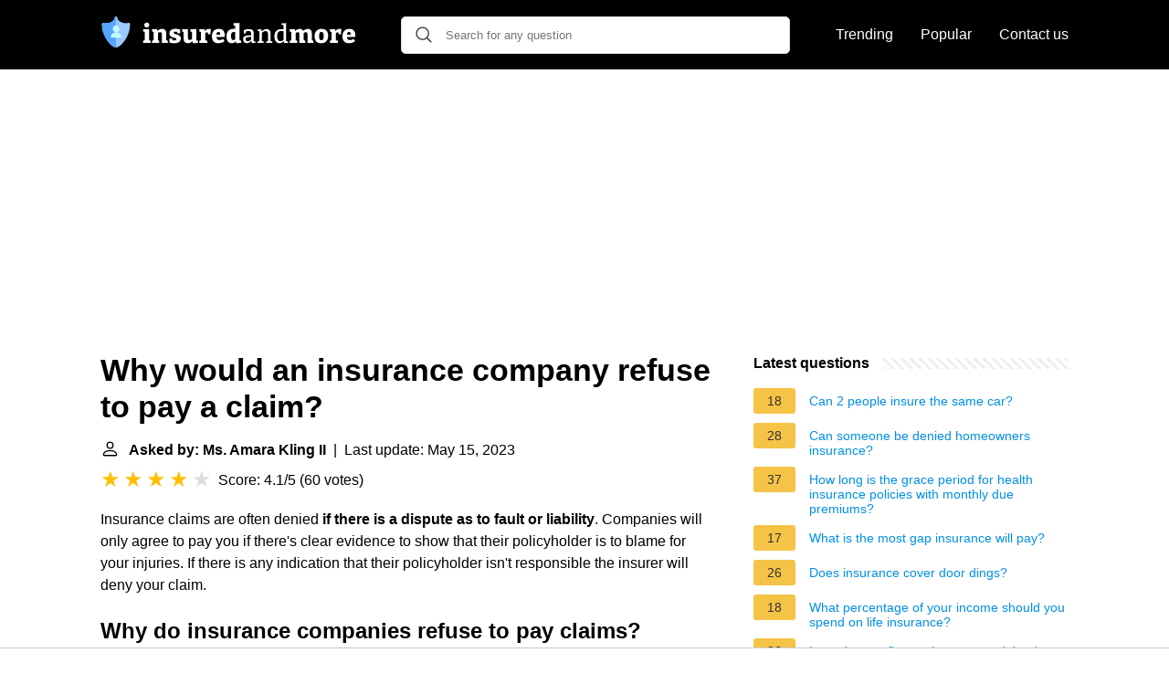

--- FILE ---
content_type: text/html; charset=UTF-8
request_url: https://insuredandmore.com/why-would-an-insurance-company-refuse-to-pay-a-claim
body_size: 18043
content:
<!DOCTYPE html>
<html lang="en">
<head>
    <meta name="msvalidate.01" content="59DBF0ACB99C643C853682976DD84B3D" />
    <meta charset="utf-8">
    <meta http-equiv="X-UA-Compatible" content="IE=edge">
    <meta name="viewport" content="width=device-width, initial-scale=1, maximum-scale=1">
    <title>Why would an insurance company refuse to pay a claim?</title>
    <meta name="description" content="Insurance claims are often denied if there is a dispute as to fault or liability. Companies will only agree to pay you if there&#039;s clear evidence to show that">
    <link rel="apple-touch-icon" sizes="57x57" href="favicon/apple-icon-57x57.png">
    <link rel="apple-touch-icon" sizes="60x60" href="favicon/apple-icon-60x60.png">
    <link rel="apple-touch-icon" sizes="72x72" href="favicon/apple-icon-72x72.png">
    <link rel="apple-touch-icon" sizes="76x76" href="favicon/apple-icon-76x76.png">
    <link rel="apple-touch-icon" sizes="114x114" href="favicon/apple-icon-114x114.png">
    <link rel="apple-touch-icon" sizes="120x120" href="favicon/apple-icon-120x120.png">
    <link rel="apple-touch-icon" sizes="144x144" href="favicon/apple-icon-144x144.png">
    <link rel="apple-touch-icon" sizes="152x152" href="favicon/apple-icon-152x152.png">
    <link rel="apple-touch-icon" sizes="180x180" href="favicon/apple-icon-180x180.png">
    <link rel="icon" type="image/png" sizes="192x192"  href="favicon/android-icon-192x192.png">
    <link rel="icon" type="image/png" sizes="32x32" href="favicon/favicon-32x32.png">
    <link rel="icon" type="image/png" sizes="96x96" href="favicon/favicon-96x96.png">
    <link rel="icon" type="image/png" sizes="16x16" href="favicon/favicon-16x16.png">
    <link rel="manifest" href="favicon/manifest.json">
    <meta name="msapplication-TileColor" content="#ffffff">
    <meta name="msapplication-TileImage" content="favicon/ms-icon-144x144.png">
    <meta name="theme-color" content="#ffffff">
    <meta name="p:domain_verify" content="470ea6ec1a5750a57ac88f2055e8b761"/>
    <!-- Global site tag (gtag.js) - Google Analytics -->
<script async src="https://www.googletagmanager.com/gtag/js?id=G-3JRYBJR08Q"></script>
<script>
  window.dataLayer = window.dataLayer || [];
  function gtag(){dataLayer.push(arguments);}
  gtag('js', new Date());

  gtag('config', 'G-3JRYBJR08Q');
</script>
            <style>
            /*** Start global ***/
            *,
            *::before,
            *::after {
                box-sizing: border-box;
            }
            html {
                font-family: sans-serif;
                line-height: 1.15;
                -webkit-text-size-adjust: 100%;
                -webkit-tap-highlight-color: rgba($black, 0);
            }
            body {
                margin: 0;
                font-size: 1rem;
                font-weight: 400;
                line-height: 1.5;
                color: #000;
                font-family: Arial,Helvetica,sans-serif;
                overflow-x: hidden;
            }
            aside, footer, header, main {
                display: block;
            }
            h1, h2, h3, h4, h5, h6 {
                margin-top: 0;
                margin-bottom: 15px;
            }
            h1 {
                font-size: 2.1rem;
                line-height: 1.2;
            }
            a {
                color: #0090e3;
                text-decoration: none;
            }
            a:hover {
                text-decoration: underline;
            }
            h3 {
                margin:30px 0 10px 0;
            }
            h3 a {
                text-decoration: none;
            }
            .container {
                width: 1100px;
                max-width: 100%;
                margin: auto;
                display: flex;
            }
            @media screen and (max-width: 768px) {
                .container {
                    display: block;
                }
            }
            header .container,
            footer .container {
                padding-left: 20px;
                padding-right: 20px;
                align-items: center;
            }
            .btn {
                background: #0090e3;
                color: #fff;
                border-radius: 3px;
                padding: 5px 10px;
                display: inline-flex;
                align-items: center;
            }
            .btn:hover {
                text-decoration: none;
            }
            .btn-red {
                background: #f05555;
            }
            .btn svg {
                margin-right: 10px;
                fill: #000;
                width:18px;
                height: 18px;
            }

            /*** Start header ***/
            header {
                position: relative;
                z-index: 99;
                padding: 15px 0;
                background-color: #000;
            }
            .logo {
                display: flex;
                align-items: center;
                height: 46px;
                margin-right: 50px;
            }
            @media screen and (max-width: 768px) {
                .logo {
                    margin: auto;
                }
            }
            .logo svg  {
                position: relative;
            }
            @media screen and (max-width: 768px) {
                .logo svg  {
                    top: 0;
                }
            }
            .search-header {
                position: relative;
                width: 100%;
            }
            .search-header .input-group {
                border: 1px solid #ddd;
                border-radius: 5px;
                display: flex;
                background: #fff;
                align-items: center;
            }
            .search-header .input-group svg {
                margin: 0 5px 0 15px;
            }
            #search-header-input {
                padding:12px 10px;
                width: calc(100% - 40px);
                border: none;
                border-radius: 5px;
                outline:none;
            }
            #search-header-result {
                position: absolute;
                top: 55px;
                list-style: none;
                touch-action: manipulation;
                background: #fff;
                padding: 15px;
                width: 100%;
                border: 1px solid #ddd;
                border-radius: 5px;
                z-index: 5;
                box-shadow: 0 0 20px rgba(0,0,0, 0.1);
            }
            @media screen and (max-width: 768px) {
                #search-header-result {
                    width: calc(100vw - 40px);
                }
            }
            #search-header-result:after {
                 transform: rotate(135deg);
                 width: 12px;
                 height: 12px;
                 top: -7px;
                 content: '';
                 display: block;
                 position: absolute;
                 background: #fff;
                 left: 48%;
                 border: 1px solid #ddd;
                 border-top: 0 none;
                 border-right: 0 none;
            }
            #search-header-result ul {
                 padding:0;
                margin:0;
                list-style:none;
            }
            #search-header-result ul li {
                border-bottom: 1px solid #e5e5e5;
                display: block;
                padding: .5rem 0;
            }
            #search-header-result ul li:last-child {
                border:none;
            }
            .main-nav {
                margin-left: 50px;
                order: 2;
                display: flex;
                align-items: center;
            }
            @media screen and (max-width: 768px) {
                .main-nav {
                    margin: auto;
                }
            }
            .main-nav ul {
                display: flex;
                list-style:none;
                padding:0;
                margin:0;
            }
            .main-nav ul li {
                margin:0 15px;
                white-space: nowrap;
                list-style:none;
            }
            .main-nav ul li:first-child {
                margin-left: 0;
            }
            .main-nav ul li:last-child {
                margin-right: 0;
            }
            .main-nav ul li a{
                color: #fff;
                padding: 10px 0;
                display: inline-block;
            }
            /*** Start footer ***/
            footer {
                background-color: #000;
                padding: 20px 0;
                color: #fff;
            }
            footer .footer-links {
                display: flex;
                width: 100%;
                justify-content: space-between;
                align-items: center;
            }
            footer .footer-links ul {
                display: flex;
                list-style: none;
                margin: 0;
                padding: 0;
            }
            footer .footer-links ul li {
                margin: 0 15px;
            }
            footer .footer-links ul.social li {
                margin: 0 10px;
            }
            footer .footer-links ul li:first-child {
                margin-left: 0;
            }
            footer .footer-links ul li:last-child {
                margin-right: 0;
            }
            footer .footer-links ul li a {
                color: white;
                padding:5px 0;
                display: inline-block;
            }
            footer .footer-links ul li a:hover {
                text-decoration: underline;
            }
            @media screen and (max-width: 768px) {
                footer div {
                    flex-direction: column;
                    text-align: center;
                }
                footer .footer-links ul.social {
                    margin-top: 10px;
                }
            }
            /*** Start content ***/
            main {
                width: 65%;
            }
            .full {
                width: 100%;
            }
            aside {
                width: 35%;
            }
            main, aside {
                padding: 30px 20px;
            }
            @media screen and (max-width: 768px) {
                main, aside {
                    width: 100%;
                }
            }
            aside .inner {
                margin-bottom: 30px;
            }
            aside .inner .title-holder {
                position: relative;
            }
            aside .inner .title-holder:before {
                content: "";
                position: absolute;
                left: 0;
                bottom: 6px;
                width: 100%;
                height: 12px;
                background-image: linear-gradient(45deg, #eeeeee 20%, #ffffff 20%, #ffffff 50%, #eeeeee 50%, #eeeeee 70%, #ffffff 70%, #ffffff 100%);
                background-size: 10px 10px;
            }
            aside .inner .title {
                background: #fff;
                display: inline-block;
                font-weight: bold;
                padding-right: 15px;
                position: relative;
            }
            aside .inner ul {
                margin:0;
                padding: 15px 0;
                list-style:none;
                background: #fff;
                border-bottom: 2px solid #eee;
            }
            aside .inner ul li {
                margin-bottom: 10px;
                display: flex;
                line-height: normal; font-size: 0.9rem;
            }
            aside .inner ul li span {
                background: #f5c345;
                color: #333;
                padding: 0 15px;
                margin: 0 15px 0 0;
                border-radius: 3px;
                font-size: 0.9rem;
                height: 28px;
                display: inline-flex;
                align-items: center;
            }
            aside .inner ul li a {
                display: inline-block;
                margin-top: 6px;
            }
            .rating__stars {
                --star-size: 24px;
                --star-color: #ddd;
                --star-background: #ffbf00;
                --percent: calc(var(--rating) / 5 * 100%);
                display: inline-block;
                font-size: var(--star-size);
                font-family: Times;
                position: relative;
                top: 2px;
            }
            .rating__stars:before {
                 content: '★★★★★';
                 letter-spacing: 3px;
                 background: linear-gradient(90deg, var(--star-background) var(--percent), var(--star-color) var(--percent));
                 -webkit-background-clip: text;
                 -webkit-text-fill-color: transparent;
             }
            .embed-responsive {
                position: relative;
                display: block;
                width: 100%;
                padding: 0;
                overflow: hidden;
            }

            .embed-responsive:before {
                display: block;
                content: "";
                padding-top: 56.25%;
            }

            .embed-responsive iframe {
                position: absolute;
                top: 0;
                bottom: 0;
                left: 0;
                width: 100%;
                height: 100%;
                border: 0;
            }
            .d-none {
                display: none;
            }
            .d-block {
                display: block;
            }


            @media (min-width: 992px) {
                .d-md-block {
                    display: block!important;
                }
                .d-md-none {
                    display: none!important;
                }
            }
        </style>
                                                    <script async src="https://tags.refinery89.com/v2/insuredandmorecom.js"></script>
            
    </head>
<body>

<header>
    <div class="container">
        <span class="logo">
        <a href="/">


<svg width="279" height="34" viewBox="0 0 279 34" fill="none" xmlns="http://www.w3.org/2000/svg">
<path d="M53.168 26.284L52.86 25.892L54.876 26.592V29H46.7V26.592L48.716 25.892L48.408 26.284V16.848L48.688 17.128L46.7 16.456V14.076L53.168 13.852V26.284ZM50.704 12.088C49.9013 12.088 49.248 11.864 48.744 11.416C48.2587 10.9493 48.016 10.2867 48.016 9.428C48.016 8.532 48.268 7.86933 48.772 7.44C49.2947 6.992 49.948 6.768 50.732 6.768C51.4973 6.768 52.132 6.98267 52.636 7.412C53.14 7.84133 53.392 8.51333 53.392 9.428C53.392 10.3053 53.1307 10.968 52.608 11.416C52.104 11.864 51.4693 12.088 50.704 12.088ZM56.4475 29V26.592L58.7155 25.836L58.1555 26.508V16.484L58.7155 17.24L56.4475 16.456V14.076L61.8515 13.824L62.4395 16.456L61.8515 16.26C62.7475 15.364 63.6995 14.7013 64.7075 14.272C65.7155 13.824 66.6768 13.6 67.5915 13.6C68.8422 13.6 69.8968 14.0013 70.7555 14.804C71.6142 15.6067 72.0342 16.8293 72.0155 18.472V26.508L71.6235 25.864L73.7235 26.592V29H67.2835V19.452C67.2835 18.668 67.1155 18.0987 66.7795 17.744C66.4435 17.3707 66.0048 17.184 65.4635 17.184C65.0342 17.184 64.5675 17.296 64.0635 17.52C63.5782 17.744 63.0928 18.0707 62.6075 18.5L62.9155 17.856V26.592L62.4955 25.92L64.3715 26.592V29H56.4475ZM80.2031 17.856C80.2031 18.2293 80.3898 18.528 80.7631 18.752C81.1364 18.976 81.6124 19.172 82.1911 19.34C82.7884 19.508 83.4231 19.6947 84.0951 19.9C84.7671 20.1053 85.3924 20.376 85.9711 20.712C86.5684 21.0293 87.0538 21.4587 87.4271 22C87.8004 22.5413 87.9871 23.2413 87.9871 24.1C87.9871 25.3133 87.6604 26.312 87.0071 27.096C86.3724 27.8613 85.5044 28.44 84.4031 28.832C83.3204 29.2053 82.0978 29.392 80.7351 29.392C79.9138 29.392 79.0551 29.3173 78.1591 29.168C77.2631 29.0373 76.3484 28.8507 75.4151 28.608L75.6111 24.184H78.5511L78.9151 26.536L78.5231 25.892C78.8778 26.0227 79.2698 26.116 79.6991 26.172C80.1284 26.228 80.5018 26.256 80.8191 26.256C81.2111 26.256 81.5938 26.2187 81.9671 26.144C82.3404 26.0507 82.6391 25.9107 82.8631 25.724C83.0871 25.5373 83.1991 25.2947 83.1991 24.996C83.1991 24.604 83.0124 24.296 82.6391 24.072C82.2844 23.848 81.8084 23.652 81.2111 23.484C80.6324 23.316 80.0164 23.1387 79.3631 22.952C78.7098 22.7467 78.0844 22.476 77.4871 22.14C76.9084 21.7853 76.4324 21.3187 76.0591 20.74C75.7044 20.1613 75.5271 19.4053 75.5271 18.472C75.5271 17.3147 75.8071 16.3813 76.3671 15.672C76.9271 14.944 77.6924 14.412 78.6631 14.076C79.6524 13.74 80.7444 13.572 81.9391 13.572C82.7791 13.572 83.6471 13.6467 84.5431 13.796C85.4578 13.9267 86.4004 14.1227 87.3711 14.384L87.1751 18.416H84.2071L83.7031 16.26L84.3471 16.932C83.5071 16.7453 82.7791 16.652 82.1631 16.652C81.5844 16.652 81.1084 16.7547 80.7351 16.96C80.3804 17.1653 80.2031 17.464 80.2031 17.856ZM95.5432 29.364C94.2925 29.364 93.2378 28.9533 92.3792 28.132C91.5205 27.3107 91.0912 26.06 91.0912 24.38V16.568L91.5112 17.212L89.3832 16.456V14.076L95.8512 13.852V23.624C95.8512 24.352 96.0098 24.8933 96.3272 25.248C96.6632 25.6027 97.1018 25.78 97.6432 25.78C98.0538 25.78 98.5018 25.6773 98.9872 25.472C99.4912 25.248 99.9952 24.912 100.499 24.464L100.219 25.248V16.456L100.611 17.212L98.5112 16.456V14.076L104.979 13.824V26.564L104.419 25.78L106.659 26.592V29L101.255 29.252L100.639 26.508L101.283 26.704C100.368 27.6 99.4072 28.272 98.3992 28.72C97.4098 29.1493 96.4578 29.364 95.5432 29.364ZM108.303 29V26.592L110.431 25.892L110.011 26.564V16.484L110.515 17.24L108.303 16.456V14.076L113.707 13.824L114.295 16.428L113.707 16.288C114.566 15.4107 115.406 14.748 116.227 14.3C117.049 13.8333 117.917 13.6 118.831 13.6C119.429 13.6 120.073 13.6933 120.763 13.88L120.511 19.592H117.767L117.319 16.512L117.739 17.408C117.646 17.3707 117.543 17.3427 117.431 17.324C117.338 17.3053 117.235 17.296 117.123 17.296C116.619 17.296 116.115 17.4547 115.611 17.772C115.126 18.0893 114.725 18.472 114.407 18.92L114.771 17.688V26.564L114.239 25.892L116.927 26.592V29H108.303ZM129.015 29.364C127.615 29.364 126.383 29.084 125.319 28.524C124.255 27.9453 123.434 27.096 122.855 25.976C122.276 24.8373 121.987 23.4373 121.987 21.776C121.987 20.0587 122.295 18.5933 122.911 17.38C123.527 16.1667 124.404 15.2333 125.543 14.58C126.682 13.9267 128.035 13.6 129.603 13.6C131.115 13.6 132.347 13.8893 133.299 14.468C134.251 15.0467 134.942 15.8493 135.371 16.876C135.819 17.884 136.043 19.0227 136.043 20.292C136.043 20.6467 136.024 21.0107 135.987 21.384C135.968 21.7573 135.912 22.14 135.819 22.532H125.879V19.928H131.815L131.143 20.404C131.162 19.676 131.115 19.06 131.003 18.556C130.891 18.0333 130.686 17.6413 130.387 17.38C130.107 17.1 129.715 16.96 129.211 16.96C128.595 16.96 128.119 17.156 127.783 17.548C127.447 17.9213 127.204 18.416 127.055 19.032C126.924 19.648 126.859 20.32 126.859 21.048C126.859 21.944 126.952 22.756 127.139 23.484C127.326 24.212 127.662 24.8 128.147 25.248C128.632 25.6773 129.304 25.892 130.163 25.892C130.742 25.892 131.376 25.7893 132.067 25.584C132.776 25.36 133.514 25.0427 134.279 24.632L135.847 27.096C134.727 27.8613 133.588 28.4307 132.431 28.804C131.274 29.1773 130.135 29.364 129.015 29.364ZM143.514 29.364C142.431 29.364 141.47 29.084 140.63 28.524C139.808 27.9453 139.155 27.096 138.67 25.976C138.203 24.856 137.97 23.484 137.97 21.86C137.97 19.0227 138.688 16.9413 140.126 15.616C141.582 14.272 143.635 13.6 146.286 13.6C146.622 13.6 146.967 13.6093 147.322 13.628C147.695 13.6467 148.068 13.6933 148.442 13.768L147.602 14.272V10.156L147.91 10.576L145.754 9.764V7.384L152.334 7.104V26.396L151.802 25.752L154.042 26.592V29L148.638 29.252L148.022 26.816L148.526 26.956C147.704 27.7587 146.892 28.3653 146.09 28.776C145.287 29.168 144.428 29.364 143.514 29.364ZM145.39 25.92C145.8 25.92 146.23 25.808 146.678 25.584C147.144 25.3413 147.63 24.996 148.134 24.548L147.602 25.948V16.148L148.162 17.24C147.396 17.0347 146.715 16.932 146.118 16.932C144.96 16.932 144.139 17.3333 143.654 18.136C143.168 18.9387 142.926 20.0307 142.926 21.412C142.926 22.3267 143.019 23.12 143.206 23.792C143.392 24.464 143.672 24.9867 144.046 25.36C144.419 25.7333 144.867 25.92 145.39 25.92ZM167.772 27.488L167.352 26.9L169.872 27.488V28.972L165.616 29.168L165.224 26.48L165.448 26.564C164.645 27.4787 163.777 28.16 162.844 28.608C161.911 29.056 161.005 29.28 160.128 29.28C159.045 29.28 158.112 28.9253 157.328 28.216C156.563 27.5067 156.18 26.4427 156.18 25.024C156.18 23.9413 156.413 23.1013 156.88 22.504C157.347 21.888 158 21.4493 158.84 21.188C159.68 20.9267 160.669 20.796 161.808 20.796H165.224L164.972 21.104V18.696C164.972 17.7253 164.72 17.0347 164.216 16.624C163.712 16.1947 163.012 15.98 162.116 15.98C161.649 15.98 161.155 16.0267 160.632 16.12C160.128 16.2133 159.577 16.3627 158.98 16.568L159.372 16.176L159.064 18.668H157.216L156.992 14.944C158.131 14.5893 159.176 14.328 160.128 14.16C161.099 13.9733 161.995 13.88 162.816 13.88C164.384 13.88 165.597 14.2253 166.456 14.916C167.333 15.6067 167.772 16.6987 167.772 18.192V27.488ZM159.008 24.828C159.008 25.6307 159.204 26.228 159.596 26.62C159.988 26.9933 160.483 27.18 161.08 27.18C161.677 27.18 162.331 26.9933 163.04 26.62C163.768 26.228 164.468 25.7147 165.14 25.08L164.972 25.78V22.308L165.224 22.588H162.256C161.024 22.588 160.175 22.7747 159.708 23.148C159.241 23.5213 159.008 24.0813 159.008 24.828ZM171.882 29V27.516L174.346 26.928L173.954 27.404V15.812L174.346 16.316L171.882 15.728V14.244L176.138 14.048L176.502 16.764L176.138 16.624C177.053 15.6907 178.014 15 179.022 14.552C180.049 14.104 181.019 13.88 181.934 13.88C183.185 13.88 184.221 14.2627 185.042 15.028C185.863 15.7933 186.265 16.9787 186.246 18.584V27.404L185.938 26.956L188.318 27.516V29H181.486V27.516L183.81 26.956L183.446 27.432V19.172C183.446 18.0893 183.203 17.296 182.718 16.792C182.233 16.288 181.589 16.036 180.786 16.036C180.151 16.036 179.461 16.2133 178.714 16.568C177.986 16.904 177.267 17.4267 176.558 18.136L176.754 17.632V27.432L176.446 26.984L178.714 27.516V29H171.882ZM196.01 29.28C194.965 29.28 194.022 29 193.182 28.44C192.342 27.8613 191.679 27.0213 191.194 25.92C190.727 24.8 190.494 23.4373 190.494 21.832C190.494 19.1813 191.166 17.1933 192.51 15.868C193.854 14.5427 195.721 13.88 198.11 13.88C198.577 13.88 199.053 13.9173 199.538 13.992C200.042 14.048 200.555 14.1413 201.078 14.272L200.518 14.58V9.288L200.798 9.624L198.306 9.008V7.524L203.318 7.328V27.348L202.954 26.9L205.418 27.488V28.972L201.162 29.168L200.77 26.76L201.078 26.872C200.238 27.6747 199.398 28.2813 198.558 28.692C197.737 29.084 196.887 29.28 196.01 29.28ZM197.046 27.18C197.643 27.18 198.259 27.0213 198.894 26.704C199.547 26.3867 200.21 25.9107 200.882 25.276L200.518 26.172V15.728L200.882 16.4C199.837 16.0827 198.885 15.924 198.026 15.924C196.495 15.924 195.338 16.428 194.554 17.436C193.789 18.4253 193.406 19.8067 193.406 21.58C193.406 22.7373 193.555 23.736 193.854 24.576C194.171 25.416 194.601 26.06 195.142 26.508C195.702 26.956 196.337 27.18 197.046 27.18ZM222.125 16.064L221.481 16.288C222.358 15.392 223.292 14.72 224.281 14.272C225.289 13.824 226.241 13.6 227.137 13.6C228.332 13.6 229.34 13.992 230.161 14.776C230.982 15.56 231.393 16.764 231.393 18.388V26.508L230.973 25.864L233.073 26.592V29H226.633V19.452C226.633 18.668 226.484 18.0987 226.185 17.744C225.886 17.3707 225.494 17.184 225.009 17.184C224.617 17.184 224.169 17.3053 223.665 17.548C223.18 17.772 222.685 18.1173 222.181 18.584L222.517 17.576C222.536 17.7253 222.545 17.856 222.545 17.968C222.545 18.0613 222.545 18.1453 222.545 18.22V26.508L222.153 25.864L224.253 26.592V29H217.813V19.452C217.813 18.668 217.654 18.0987 217.337 17.744C217.038 17.3707 216.646 17.184 216.161 17.184C215.769 17.184 215.33 17.296 214.845 17.52C214.378 17.744 213.902 18.0707 213.417 18.5L213.725 17.884V26.592L213.305 25.92L215.433 26.592V29H207.257V26.592L209.525 25.836L208.965 26.508V16.484L209.525 17.24L207.257 16.456V14.076L212.661 13.824L213.249 16.456L212.661 16.26C213.52 15.3827 214.444 14.72 215.433 14.272C216.441 13.824 217.402 13.6 218.317 13.6C219.157 13.6 219.913 13.8053 220.585 14.216C221.257 14.608 221.77 15.224 222.125 16.064ZM242.12 13.6C244.435 13.6 246.217 14.2627 247.468 15.588C248.737 16.8947 249.372 18.7707 249.372 21.216C249.372 22.9147 249.055 24.3707 248.42 25.584C247.804 26.7973 246.917 27.7307 245.76 28.384C244.603 29.0373 243.221 29.364 241.616 29.364C239.32 29.364 237.547 28.7107 236.296 27.404C235.064 26.0787 234.448 24.1933 234.448 21.748C234.448 20.0307 234.747 18.5653 235.344 17.352C235.96 16.1387 236.837 15.2147 237.976 14.58C239.133 13.9267 240.515 13.6 242.12 13.6ZM241.924 16.932C241.028 16.932 240.384 17.296 239.992 18.024C239.6 18.7333 239.404 19.9 239.404 21.524C239.404 23.148 239.591 24.3053 239.964 24.996C240.356 25.6867 240.981 26.032 241.84 26.032C242.456 26.032 242.951 25.8733 243.324 25.556C243.697 25.22 243.968 24.716 244.136 24.044C244.323 23.3533 244.416 22.476 244.416 21.412C244.416 19.8067 244.22 18.6587 243.828 17.968C243.436 17.2773 242.801 16.932 241.924 16.932ZM251.252 29V26.592L253.38 25.892L252.96 26.564V16.484L253.464 17.24L251.252 16.456V14.076L256.656 13.824L257.244 16.428L256.656 16.288C257.515 15.4107 258.355 14.748 259.176 14.3C259.997 13.8333 260.865 13.6 261.78 13.6C262.377 13.6 263.021 13.6933 263.712 13.88L263.46 19.592H260.716L260.268 16.512L260.688 17.408C260.595 17.3707 260.492 17.3427 260.38 17.324C260.287 17.3053 260.184 17.296 260.072 17.296C259.568 17.296 259.064 17.4547 258.56 17.772C258.075 18.0893 257.673 18.472 257.356 18.92L257.72 17.688V26.564L257.188 25.892L259.876 26.592V29H251.252ZM271.964 29.364C270.564 29.364 269.332 29.084 268.268 28.524C267.204 27.9453 266.382 27.096 265.804 25.976C265.225 24.8373 264.936 23.4373 264.936 21.776C264.936 20.0587 265.244 18.5933 265.86 17.38C266.476 16.1667 267.353 15.2333 268.492 14.58C269.63 13.9267 270.984 13.6 272.552 13.6C274.064 13.6 275.296 13.8893 276.248 14.468C277.2 15.0467 277.89 15.8493 278.32 16.876C278.768 17.884 278.992 19.0227 278.992 20.292C278.992 20.6467 278.973 21.0107 278.936 21.384C278.917 21.7573 278.861 22.14 278.768 22.532H268.828V19.928H274.764L274.092 20.404C274.11 19.676 274.064 19.06 273.952 18.556C273.84 18.0333 273.634 17.6413 273.336 17.38C273.056 17.1 272.664 16.96 272.16 16.96C271.544 16.96 271.068 17.156 270.732 17.548C270.396 17.9213 270.153 18.416 270.004 19.032C269.873 19.648 269.808 20.32 269.808 21.048C269.808 21.944 269.901 22.756 270.088 23.484C270.274 24.212 270.61 24.8 271.096 25.248C271.581 25.6773 272.253 25.892 273.112 25.892C273.69 25.892 274.325 25.7893 275.016 25.584C275.725 25.36 276.462 25.0427 277.228 24.632L278.796 27.096C277.676 27.8613 276.537 28.4307 275.38 28.804C274.222 29.1773 273.084 29.364 271.964 29.364Z" fill="white"/>
<path d="M31.7978 7.27148C31.4084 6.97877 30.9037 6.88679 30.4361 7.02319C29.5779 7.27354 28.7027 7.40051 27.8344 7.40051C25.3417 7.40051 22.8732 6.67024 21.062 5.3971C19.4626 4.27284 18.5454 2.86895 18.5454 1.54554C18.5454 0.691953 17.8535 0 16.9999 0C16.5198 0 16.0909 0.218941 15.8074 0.562461C15.6813 0.715129 15.5841 0.892367 15.5239 1.08594C15.4788 1.23104 15.4545 1.38543 15.4545 1.54547C15.4545 2.86888 14.5373 4.27278 12.9379 5.39704C12.8246 5.47659 12.709 5.55409 12.5908 5.62939C10.8181 6.7587 8.5024 7.40051 6.1655 7.40051C5.29704 7.40051 4.4218 7.27361 3.5639 7.02319C3.44696 6.98906 3.32776 6.9692 3.20863 6.96323C2.8511 6.9453 2.49423 7.05195 2.20211 7.27148C1.86138 7.52775 1.6439 7.91131 1.59555 8.3296C1.58865 8.38937 1.58526 8.44986 1.58533 8.51076C1.59117 10.8224 1.8811 12.9952 2.34269 14.9941C2.39402 15.2163 2.44735 15.4363 2.5028 15.6539C2.89041 17.1783 3.37431 18.5949 3.90171 19.8873C3.97702 20.072 4.05325 20.254 4.13021 20.4336C4.28414 20.7927 4.44093 21.1413 4.59951 21.4792C4.67873 21.6482 4.75848 21.8145 4.83844 21.9781C5.71799 23.7772 6.63014 25.2459 7.36958 26.3195C7.46367 26.456 7.5583 26.5913 7.65373 26.7254C7.74916 26.8594 7.84518 26.9925 7.94193 27.124C8.23199 27.5189 8.52757 27.9024 8.82746 28.2731C8.9274 28.3966 9.02787 28.5188 9.12881 28.6394C9.33055 28.8807 9.53415 29.1162 9.73908 29.3454C10.0465 29.6891 10.3571 30.0188 10.6696 30.3329C11.1904 30.8565 11.7165 31.337 12.2427 31.7684C12.5141 31.9911 12.8141 32.2232 13.1345 32.4499C13.1803 32.4822 13.2265 32.5145 13.2731 32.5466C13.3663 32.6109 13.461 32.6745 13.5572 32.7372C14.6149 33.4264 15.8429 34 16.9999 34C18.6828 34 20.5158 32.7865 21.7572 31.7685C23.4405 30.388 25.1254 28.5038 26.63 26.3194C28.7813 23.1962 32.3936 16.7295 32.4145 8.51063C32.4156 8.02347 32.1871 7.56427 31.7978 7.27148Z" fill="#9BC9FF"/>
<path d="M11.1318 23.2009H17V17.3327C13.7591 17.3327 11.1318 19.9597 11.1318 23.2009Z" fill="#BDFDFF"/>
<path d="M22.8681 23.2009C22.8681 19.9597 20.2408 17.3327 17 17.3327V23.2009H22.8681Z" fill="#BDFDFF"/>
<path d="M20.7725 13.5602C20.7725 11.4767 19.0834 9.7879 17 9.7879V17.3327C19.0834 17.3327 20.7725 15.6437 20.7725 13.5602Z" fill="#BDFDFF"/>
<path d="M13.2275 13.5602C13.2275 15.6437 14.9167 17.3326 17 17.3326V9.7879C14.9166 9.7879 13.2275 11.4767 13.2275 13.5602Z" fill="#BDFDFF"/>
<path d="M11.1319 23.2009C11.1319 19.9597 13.7592 17.3327 17 17.3327C14.9166 17.3327 13.2275 15.6437 13.2275 13.5604C13.2275 11.4768 14.9166 9.78788 17 9.78788V0C16.1465 0 15.4545 0.691953 15.4545 1.54547C15.4545 2.86888 14.5373 4.27278 12.9379 5.39704C11.1268 6.67018 8.65824 7.40045 6.16555 7.40045C5.29709 7.40045 4.42185 7.27354 3.56395 7.02313C3.09638 6.88673 2.59156 6.97863 2.20222 7.27142C1.81288 7.5642 1.58438 8.02347 1.58558 8.51056C1.60636 16.7294 5.21866 23.1961 7.36989 26.3193C8.87452 28.5037 10.5595 30.3879 12.2428 31.7684C13.484 32.7865 15.317 34 17 34V23.2009H11.1319Z" fill="#57A4FF"/>
</svg>


        </a>
        </span>
        <span class="main-nav">
            <ul>
                <li><a href="/trending">Trending</a></li>
                <li><a href="/popular">Popular</a></li>
                <li><a href="/contact-us">Contact us</a></li>
            </ul>
        </span>
        <span class="search-header">
            <span class="input-group">
                <svg xmlns="http://www.w3.org/2000/svg" viewBox="0 0 512 512" width="18" height="18"><path fill="#444" d="M495 466.2L377.2 348.4c29.2-35.6 46.8-81.2 46.8-130.9C424 103.5 331.5 11 217.5 11 103.4 11 11 103.5 11 217.5S103.4 424 217.5 424c49.7 0 95.2-17.5 130.8-46.7L466.1 495c8 8 20.9 8 28.9 0 8-7.9 8-20.9 0-28.8zm-277.5-83.3C126.2 382.9 52 308.7 52 217.5S126.2 52 217.5 52C308.7 52 383 126.3 383 217.5s-74.3 165.4-165.5 165.4z"></path></svg>
                <input type="text" id="search-header-input" placeholder="Search for any question" data-target="search-header-result">
            </span>
            <div id="search-header-result" style="display:none;"></div>
        </span>
    </div>
</header>


            <div style="margin-top: 30px; display: flex; align-items: center; justify-content: center;" class="d-none d-md-block">
            <div style="min-height:250px;" class="r89-desktop-billboard-atf d-none d-md-block"></div>
        </div>
    
<div class="container">
<main>
    <div>
        
        <h1>Why would an insurance company refuse to pay a claim?</h1>
        <b><svg style="float: left;margin-right: 10px;" width="21" height="21" viewBox="0 0 16 16" fill="currentColor" xmlns="http://www.w3.org/2000/svg"><path fill-rule="evenodd" d="M10 5a2 2 0 1 1-4 0 2 2 0 0 1 4 0zM8 8a3 3 0 1 0 0-6 3 3 0 0 0 0 6zm6 5c0 1-1 1-1 1H3s-1 0-1-1 1-4 6-4 6 3 6 4zm-1-.004c-.001-.246-.154-.986-.832-1.664C11.516 10.68 10.289 10 8 10c-2.29 0-3.516.68-4.168 1.332-.678.678-.83 1.418-.832 1.664h10z"/>
            </svg>Asked by: Ms. Amara Kling II</b>&nbsp;&nbsp;|&nbsp;&nbsp;Last update: May 15, 2023</b><br>
        <div class="rating__stars" style="--rating: 4.1;" aria-label="Score is 4.1 out of 5."></div>
        <span>Score: 4.1/5</span>
        (<span>60 votes</span>)
        <p><span><span>Insurance claims are often denied <b>if there is a dispute as to fault or liability</b>. Companies will only agree to pay you if there's clear evidence to show that their policyholder is to blame for your injuries. If there is any indication that their policyholder isn't responsible the insurer will deny your claim.</span></span></p>

                    <div style="text-align: center; margin: 20px">
                <div style="min-height:280px;" class="r89-mobile-billboard-top d-block d-md-none"></div>
            </div>
        
        <h2>Why do insurance companies refuse to pay claims?</h2>
        <p>There are several reasons insurance companies deny claims that are valid and reasonable. For example, <b>if your accident could have been avoided or if your conduct led to the accident</b>, your claim may be denied. An insurance company may also deny a claim if you have engaged in conduct that renders your policy ineffective.<p>

        <h2>Can insurance companies refuse to pay out?</h2>
        <p><b>Insurance companies deny claims for a variety of reasons</b>. Whether they choose to pay or deny your claim, they must have evidence and coverage information to support their decision.</p>

                    <div style="text-align: center; margin: 20px">
                <div style="min-height:250px;" class="r89-outstream-video"></div>
            </div>
        
        <h2>What is it called when an insurance company refuses to pay a claim?</h2>
        <p><b>Bad faith insurance</b> refers to an insurer's attempt to renege on its obligations to its clients, either through refusal to pay a policyholder's legitimate claim or investigate and process a policyholder's claim within a reasonable period.</p>

        <h2>What happens when insurance denies payment?</h2>
        <p>If your health insurer refuses to pay a claim or ends your coverage, <b>you have the right to appeal the decision and have it reviewed by a third party</b>. You can ask that your insurance company reconsider its decision. Insurers have to tell you why they've denied your claim or ended your coverage.</p>
    </div>

            <div style="text-align: center; margin: 20px">
            <div style="min-height:250px;" class="r89-desktop-rectangle-btf d-none d-md-block"></div>
            <div style="min-height:280px;" class="r89-mobile-rectangle-mid d-md-none"></div>
        </div>
    
            <h2>Can an Insurance Company Refuse to Pay a Claim? | Attorney911</h2>
        <div class="embed-responsive embed-responsive-16by9">
            <iframe loading="lazy" title="Can an Insurance Company Refuse to Pay a Claim? | Attorney911" src="https://www.youtube.com/embed/9wiMHLgvcDs?feature=oembed" frameborder="0" allow="accelerometer; autoplay; clipboard-write; encrypted-media; gyroscope; picture-in-picture" allowfullscreen></iframe>
        </div>
    
    <div style="margin-top: 30px;">
    <b><svg style="float:left;margin-right: 10px;" width="21" height="21" viewBox="0 0 16 16" fill="#1fae5b" xmlns="http://www.w3.org/2000/svg">
            <path fill-rule="evenodd" d="M8 16A8 8 0 1 0 8 0a8 8 0 0 0 0 16zm.93-9.412l-2.29.287-.082.38.45.083c.294.07.352.176.288.469l-.738 3.468c-.194.897.105 1.319.808 1.319.545 0 1.178-.252 1.465-.598l.088-.416c-.2.176-.492.246-.686.246-.275 0-.375-.193-.304-.533L8.93 6.588zM8 5.5a1 1 0 1 0 0-2 1 1 0 0 0 0 2z"/>

        </svg>15 related questions found</b>
            <div>
        <h3>What are the 3 most common mistakes on a claim that will cause denials?</h3>
                <p><div><b>5 of the 10 most common medical coding and billing mistakes that cause claim denials are</b></div><div><ul><li>Coding is not specific enough. ... </li><li>Claim is missing information. ... </li><li>Claim not filed on time. ... </li><li>Incorrect patient identifier information. ... </li><li>Coding issues.</li></ul><div></div></div></p>
        </div>



                            
            <div>
        <h3>How many days does it take a denied claim to receive payment?</h3>
                <p>Most states require insurers to pay claims within <b>30 or 45 days</b>, so if it hasn't been very long, the insurance company may just not have paid yet.</p>
        </div>



                            
            <div>
        <h3>Why can an insurer refuse to pay a claim if an insured fails to abide by the policy provisions?</h3>
                <p>A) The insurer can refuse to pay claims if the insured has not complied with all policy provisions. B) <b>The insured can assign the policy only with the insurer's consent</b>.</p>
        </div>



                                    <div style="text-align: center;">
                    <div style="min-height:250px;" class="r89-desktop-rectangle-btf-1 d-none d-md-block"></div>
                    <div style="min-height:280px;" class="r89-mobile-rectangle-infinite-1 d-md-none"></div>
                </div>
                    
            <div>
        <h3>How long does an insurance company have to investigate a claim?</h3>
                <p>Generally, the insurance company has about <b>30 days</b> to investigate your auto insurance claim, though the number of days vary by state.</p>
        </div>



                            
            <div>
        <h3>How do you scare insurance adjusters?</h3>
                <p>The single most effective way to scare an insurance adjuster is to <b>hire an experienced personal injury lawyer</b>. With an accomplished lawyer fighting for your rights, you can focus on returning to your routine while a skilled legal professional handles all communications with the insurance adjuster.</p>
        </div>



                            
            <div>
        <h3>What do you do if your insurance company won&#039;t respond?</h3>
                <p><b>Call Your Insurance Adjuster's Manager</b><br><br> If your claims adjuster is not responding to you, call the insurance company operator/customer service phone number and for the name and number of your insurance adjuster's manager. Call the manager and advise what's been going on.</p>
        </div>



                                    <div style="text-align: center;">
                    <div style="min-height:250px;" class="r89-desktop-rectangle-btf-2 d-none d-md-block"></div>
                    <div style="min-height:280px;" class="r89-mobile-rectangle-infinite-2 d-md-none"></div>
                </div>
                    
            <div>
        <h3>When an insurance company needs to provide a payout?</h3>
                <p>When an insurance company needs to provide a payout, <b>the money is removed from:</b> <b>the consumer's income</b>.</p>
        </div>



                            
            <div>
        <h3>What steps would you need to take if a claim is rejected or denied by the insurance company?</h3>
                <p>If your insurance company refuses to pay the claim, you have a right to <b>file an appeal</b>. The law allows you to have an appeal with your insurer as well as an external review from an independent third party. You must follow your plan's appeal process. Check your plan's web site or call customer service.</p>
        </div>



                            
            <div>
        <h3>Why is my insurance claim taking so long?</h3>
                <p>More Expansive Claims<br><br> <b>Physical damage and medical claims can take a bit longer because they can be more complex</b>. In a physical damage claim, the time frame required depends on the extent of the damage. Usually, you'll hear from an insurance adjuster within three days of making the claim to discuss matters.</p>
        </div>



                                    <div style="text-align: center;">
                    <div style="min-height:250px;" class="r89-desktop-rectangle-btf-lazy d-none d-md-block"></div>
                    <div style="min-height:280px;" class="r89-mobile-rectangle-infinite-lazy d-md-none"></div>
                </div>
                    
            <div>
        <h3>What are unfair claim practices?</h3>
                <p>An unfair claims practice is <b>what happens when an insurer tries to delay, avoid, or reduce the size of a claim that is due to be paid out to an insured party</b>. Insurers that do this are trying to reduce costs or delay payments to insured parties, and are often engaging in practices that are illegal.</p>
        </div>



                            
            <div>
        <h3>What does it mean when your insurance claim is under investigation?</h3>
                <p>When an insurance company says “investigation” and you may be thinking it's an investigation to process the claim, it's really <b>a tactic by insurance companies to evaluate you and decide how they are going to handle the claim, and how much they feel they can get away with not paying on the claim</b>.</p>
        </div>



                            
            <div>
        <h3>Can you sue an insurance company for negligence?</h3>
                <p>This is known as broker negligence, and may involve mis-sold products, failure to insure all risks you specified, or incorrectly handled claims, for example. <b>If you've experienced insurance broker negligence you may be able to make a claim for compensation</b>.</p>
        </div>



                                    <div style="text-align: center;">
                    <div style="min-height:250px;" class="r89-desktop-rectangle-btf-lazy d-none d-md-block"></div>
                    <div style="min-height:280px;" class="r89-mobile-rectangle-infinite-lazy d-md-none"></div>
                </div>
                    
            <div>
        <h3>What does bad faith mean in insurance?</h3>
                <p>Bad Faith — a term describing <b>blatantly unfair conduct that exceeds mere negligence by an insurance company</b>. For example, a bad faith claim may arise if an auto liability insurer arbitrarily refuses to settle a claim within policy limits, where an insured's liability is incontrovertible.</p>
        </div>



                            
            <div>
        <h3>What is insurance subrogation?</h3>
                <p>Subrogation <b>allows your insurer to recoup costs (medical payments, repairs, etc.), including your deductible, from the at-fault driver's insurance company, if the accident wasn't your fault</b>. A successful subrogation means a refund for you and your insurer.</p>
        </div>



                            
            <div>
        <h3>Can an insurance company retroactively deny a claim?</h3>
                <p>An insurer may retroactively deny a previously paid claim for a period of one year from the date the claim was originally paid if (1) the provider was already paid for or did not render the health care services, (2) the provider was not entitled to reimbursement, (3) the service provided was not covered by the health ...</p>
        </div>



                                    <div style="text-align: center;">
                    <div style="min-height:250px;" class="r89-desktop-rectangle-btf-lazy d-none d-md-block"></div>
                    <div style="min-height:280px;" class="r89-mobile-rectangle-infinite-lazy d-md-none"></div>
                </div>
                    
            <div>
        <h3>What are two types of claims denial appeals?</h3>
                <p>There are typically two levels of appeal: <b>a first-level internal appeal administered by the insurance company and then a second-level external review administered by an independent third-party</b>.</p>
        </div>



                            
            <div>
        <h3>What percentage of insurance appeals are successful?</h3>
                <p>The potential of having your appeal approved is the most compelling reason for pursuing it—<b>more than 50 percent</b> of appeals of denials for coverage or reimbursement are ultimately successful. This percentage could be even higher if you have an employer plan that is self-insured.</p>
        </div>



                            
            <div>
        <h3>What are the two main reasons for denial claims?</h3>
                <p>Many claim denials start at the front desk. Manual errors and patient data oversights such as <b>missing or incorrect patient subscriber number, missing date of birth and insurance ineligibility</b> can cause a claim to be denied.</p>
        </div>



                                    <div style="text-align: center;">
                    <div style="min-height:250px;" class="r89-desktop-rectangle-btf-lazy d-none d-md-block"></div>
                    <div style="min-height:280px;" class="r89-mobile-rectangle-infinite-lazy d-md-none"></div>
                </div>
                    
            <div>
        <h3>What are the most common claims rejections?</h3>
                <p>Most common rejections<br><br> <b>Payer ID missing or invalid</b>. Billing provider NPI missing or invalid. Diagnosis code invalid or not effective on service date.</p>
        </div>



                            
            <div>
        <h3>Which of the following will cause a claim to be rejected or denied?</h3>
                <p>A rejected claim is typically the result of <b>a coding error, a mismatched procedure and ICD code(s), or a termed patient policy</b>. These types of errors can even be as simple as a transposed digit from the patient's insurance member number.</p>
        </div>



                            
        </div>
</main>

<aside>
    <div class="inner">
    <div class="title-holder">
    <span class="title">Latest questions</span>
    </div>
    <ul>
                    <li><span>18</span><a href="/can-2-people-insure-the-same-car">Can 2 people insure the same car?</a></li>
                    <li><span>28</span><a href="/can-someone-be-denied-homeowners-insurance">Can someone be denied homeowners insurance?</a></li>
                    <li><span>37</span><a href="/how-long-is-the-grace-period-for-health-insurance-policies-with-monthly-due-premiums">How long is the grace period for health insurance policies with monthly due premiums?</a></li>
                    <li><span>17</span><a href="/what-is-the-most-gap-insurance-will-pay">What is the most gap insurance will pay?</a></li>
                    <li><span>26</span><a href="/does-insurance-cover-door-dings">Does insurance cover door dings?</a></li>
                    <li><span>18</span><a href="/what-percentage-of-your-income-should-you-spend-on-life-insurance">What percentage of your income should you spend on life insurance?</a></li>
                    <li><span>26</span><a href="/is-equipment-floater-the-same-as-inland-marine">Is equipment floater the same as inland marine?</a></li>
                    <li><span>17</span><a href="/what-will-be-the-surrender-value-of-lic-policy-after-5-years">What will be the surrender value of LIC policy after 5 years?</a></li>
                    <li><span>16</span><a href="/can-i-stay-on-my-parents-insurance-if-i-file-taxes-independently">Can I stay on my parents insurance if I file taxes independently?</a></li>
                    <li><span>27</span><a href="/how-many-years-does-ncd-last">How many years does NCD last?</a></li>
            </ul>
</div>
            <div class="inner">
            <div class="title-holder" style="margin-bottom: 20px;">
                <span class="title">Advertisement</span>
            </div>
            <div class="text-align: center;">
                <div style="min-height:600px;" class="r89-desktop-hpa-atf d-none d-md-block"></div>
                <div style="min-height:280px;" class="r89-mobile-rectangle-low d-md-none"></div>
            </div>
        </div>
    
    <div class="inner">
    <div class="title-holder">
    <span class="title">Popular questions</span>
    </div>
    <ul>
                    <li><span>42</span><a href="/can-i-drive-my-moms-car-with-my-own-insurance">Can I drive my mom&#039;s car with my own insurance?</a></li>
                    <li><span>25</span><a href="/do-i-need-fiduciary-insurance">Do I need fiduciary insurance?</a></li>
                    <li><span>24</span><a href="/what-can-i-do-if-my-car-insurance-claim-is-refused">What can I do if my car insurance claim is refused?</a></li>
                    <li><span>20</span><a href="/at-what-point-are-death-proceeds-paid-in-a-joint-life-insurance-policy">At what point are death proceeds paid in a joint life insurance policy?</a></li>
                    <li><span>39</span><a href="/can-you-be-on-the-same-auto-policy-if-not-married">Can you be on the same auto policy if not married?</a></li>
                    <li><span>26</span><a href="/what-are-tier-1-diabetic-drugs">What are Tier 1 diabetic drugs?</a></li>
                    <li><span>20</span><a href="/which-of-the-following-was-the-major-goal-of-the-affordable-care-act-sometimes-known-as-obamacare-of-2010">Which of the following was the major goal of the Affordable Care Act, sometimes known as Obamacare of 2010?</a></li>
                    <li><span>21</span><a href="/what-items-does-medicaid-cover">What items does Medicaid cover?</a></li>
                    <li><span>36</span><a href="/what-illness-automatically-qualifies-for-disability">What illness automatically qualifies for disability?</a></li>
                    <li><span>18</span><a href="/can-i-borrow-from-term-life-insurance">Can I borrow from term life insurance?</a></li>
            </ul>
</div>

</aside>
</div>

<footer>
    <div class="container">
        <div class="footer-links">
            <div>
                Copyright 2026 InsuredAndMore.com
            </div>
            <div>
                <ul class="social">
                </ul>
            </div>
            <div>
                <ul>
                    <li><a href="/about-us">About us</a></li>
                    <li><a href="/privacy-policy" rel="nofollow">Privacy policy</a></li>
                </ul>
            </div>
        </div>
    </div>
</footer>


    <script>
        let autocompleteListener = function(e) {
            let target = document.getElementById(e.target.dataset.target);
            let query = e.target.value;

            if (!query) {
                target.style.display = 'none';
                target.innerHTML = '';
                return;
            }

            let xhr = new XMLHttpRequest();

            xhr.onload = function () {
                if (xhr.status >= 200 && xhr.status < 300 && xhr.response.trim()) {
                    target.style.display = 'block';
                    target.innerHTML = xhr.response;
                } else {
                    target.style.display = 'none';
                    target.innerHTML = '';
                }
            };

            xhr.open('GET', '/search/autocomplete?q='+encodeURIComponent(query));
            xhr.send();
        };

        document.getElementById('search-header-input').addEventListener('keyup', autocompleteListener);

        let element = document.getElementById('search-home-input');

        if (element) {
            element.addEventListener('keyup', autocompleteListener)
        }
    </script>
</body>
</html>
